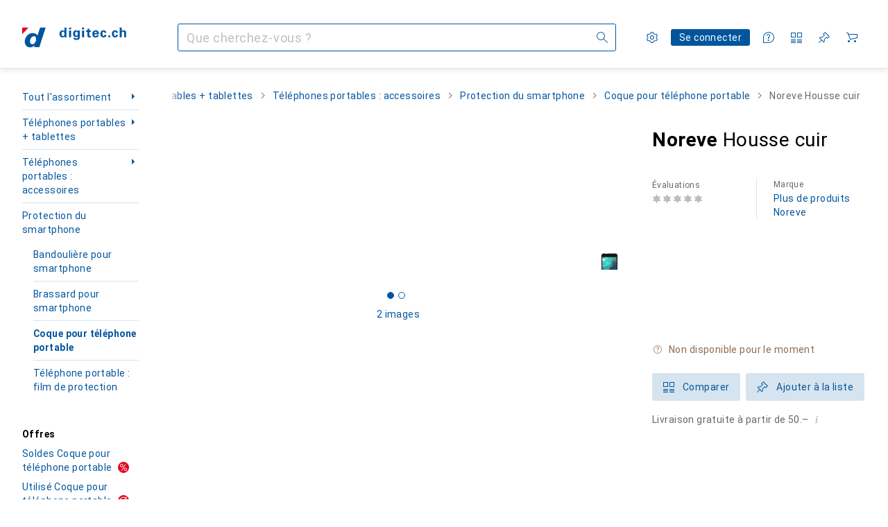

--- FILE ---
content_type: text/javascript
request_url: https://static03.galaxus.com/_next/static/chunks/27865-66d13024d7624227.js
body_size: 1947
content:
(self.webpackChunk_N_E=self.webpackChunk_N_E||[]).push([[27865],{61834:(e,t,l)=>{"use strict";l.d(t,{A:()=>r});let r=["Schliessen","Close","Fermer","Chiudi","Sluit"]},163687:(e,t,l)=>{"use strict";l.d(t,{A:()=>d});var r=l(487011),i=l(293096),n=l(92424),a=l(406029),s=l(374347);let d=e=>{var{title:t,titleId:l}=e,d=(0,n._)(e,["title","titleId"]);return(0,a.jsxs)(s.E,(0,i._)((0,r._)({fill:"none",viewBox:"0 0 16 16",width:16,height:16,"aria-labelledby":l},d),{children:[t?(0,a.jsx)("title",{id:l,children:t}):null,(0,a.jsx)("path",{fill:"#000",fillRule:"evenodd",d:"M12.192 3 7.95 7.243 3.708 3 3 3.706 7.243 7.95 3 12.193l.708.707L7.95 8.656l4.242 4.243.707-.705v-.003L8.657 7.95l4.242-4.242z",clipRule:"evenodd"})]}))}},217437:(e,t,l)=>{"use strict";l.d(t,{T:()=>x});var r=l(406029),i=l(153234);let n=()=>l.e(97060).then(l.bind(l,820544)),a=e=>{let{manualDataLayerPush:t=!1,manualPageTracking:l=!1,disableSnowplowPageView:a=!1}=e,s=(0,i.D)(n,null,{skip:!!l});return s&&(0,r.jsx)(s.Tracking,{manualDataLayerPush:null!=t&&t,disableSnowplowPageView:null!=a&&a})};var s=l(724368),d=l(184904),u=l(959265),o=l(354580);let c=(0,d.R)(()=>Promise.all([l.e(74266),l.e(44518),l.e(52842),l.e(3421),l.e(56217),l.e(53199),l.e(52140),l.e(40142),l.e(83568),l.e(39534),l.e(26312),l.e(49855),l.e(24320),l.e(42870),l.e(96225),l.e(93773),l.e(6662),l.e(75859),l.e(1909),l.e(76357),l.e(19385),l.e(73279)]).then(l.bind(l,156833)),"DevSettingsButton"),h=()=>{let e=(0,o.HU)(),t=(0,u.c)();return e&&!t?null:(0,r.jsx)(s.D,{children:(0,r.jsx)(c,{})})};var v=l(924504),b=l(773211);let x=e=>{let{product:t,robots:l,manualDataLayerPush:i,manualPageTracking:n,disableSnowplowPageView:s,children:d}=e;return(0,r.jsxs)(r.Fragment,{children:[(0,r.jsx)(v.AE,{robots:l}),(0,r.jsx)(b.K,{product:t,children:d}),(0,r.jsx)(h,{}),(0,r.jsx)(a,{manualPageTracking:n,manualDataLayerPush:i,disableSnowplowPageView:s})]})}},270033:(e,t,l)=>{"use strict";l.d(t,{H:()=>a});var r=l(406029),i=l(989504),n=l(832971);let a=()=>{let{mainContent:e}=(0,i.L)();return(0,r.jsx)(n.a,{inline:!0,children:e})}},371886:(e,t,l)=>{"use strict";l.d(t,{A:()=>r});let r=["Zur\xfcck","Back","Retour","Indietro","Terug"]},451367:(e,t,l)=>{"use strict";l.d(t,{A:()=>d});var r=l(487011),i=l(293096),n=l(92424),a=l(406029),s=l(374347);let d=e=>{var{title:t,titleId:l}=e,d=(0,n._)(e,["title","titleId"]);return(0,a.jsxs)(s.E,(0,i._)((0,r._)({fill:"none",viewBox:"0 0 16 16",width:16,height:16,"aria-labelledby":l},d),{children:[t?(0,a.jsx)("title",{id:l,children:t}):null,(0,a.jsx)("path",{fill:"#000",fillRule:"evenodd",d:"M5.95 3.5 1 8.499l.707.716L5.95 13.5l.707-.714-3.743-3.782H15V7.995H2.914l3.743-3.78z",clipRule:"evenodd"})]}))}},609170:(e,t,l)=>{"use strict";l.d(t,{T:()=>i,_:()=>n});var r=l(649097);l(957042);let i=r.As("yn9Sjfb1"),n=r.As("yn9Sjfb2")},641043:(e,t,l)=>{"use strict";l.d(t,{K0:()=>u});var r=l(487011),i=l(293096),n=l(92424),a=l(406029),s=l(181296),d=l(649097);l(850557);let u=e=>{var{children:t,type:l="button",disabled:d=!1,tooltip:u,tabIndex:c,variant:h="border-less","aria-label":v,onPointerEnter:b,onPointerLeave:x,onBlur:j,onFocus:p,ref:f}=e,m=(0,n._)(e,["children","type","disabled","tooltip","tabIndex","variant","aria-label","onPointerEnter","onPointerLeave","onBlur","onFocus","ref"]);let{onPointerEnter:y,onPointerLeave:w,onBlur:g,onFocus:A}=(0,s.l)({content:u,isEnabled:!d}),P=null!==u||v?{"aria-label":v||u||void 0,tabIndex:c}:{tabIndex:-1,"aria-hidden":!0,"aria-label":void 0};return(0,a.jsx)(o,(0,i._)((0,r._)({ref:f,disabled:d,type:l,$variant:h,onPointerEnter:e=>{y(e),null==b||b(e)},onPointerLeave:e=>{w(e),null==x||x(e)},onFocus:e=>{A(e),null==p||p(e)},onBlur:e=>{g(e),null==j||j(e)}},m,P),{children:t}))},o=d.LW("yUjq5DY1",e=>{let{$variant:t}=e;return"standard"===t&&(0,d.AH)("yUjq5DY2")},e=>{let{$variant:t}=e;return"primary"===t&&(0,d.AH)("yUjq5DY3")})},691068:(e,t,l)=>{"use strict";l.d(t,{A:()=>r});let r=["[0] Assistant","[0] Assistant","[0] Assistant","[0] Assistant","[0] Assistant"]},759940:(e,t,l)=>{"use strict";l.d(t,{A:()=>d});var r=l(487011),i=l(293096),n=l(92424),a=l(406029),s=l(374347);let d=e=>{var{title:t,titleId:l}=e,d=(0,n._)(e,["title","titleId"]);return(0,a.jsxs)(s.E,(0,i._)((0,r._)({fill:"none",viewBox:"0 0 16 16",width:16,height:16,"aria-labelledby":l},d),{children:[t?(0,a.jsx)("title",{id:l,children:t}):null,(0,a.jsx)("path",{fill:"#000",d:"M6.52 12.008c0-.56.44-1 1-1s1 .44 1 1-.44 1-1 1-1-.44-1-1M7.52 3.97c-.903 0-1.635.733-1.635 1.636h-1A2.635 2.635 0 1 1 8.02 8.194v1.705h-1V7.241h.51a1.635 1.635 0 0 0-.01-3.27"}),(0,a.jsx)("path",{fill:"#000",fillRule:"evenodd",d:"M8 16a8 8 0 1 0-8-8v8zm7-8a7 7 0 0 1-7 7H1V8a7 7 0 0 1 14 0",clipRule:"evenodd"})]}))}},849199:(e,t,l)=>{"use strict";function r(e){return Object.assign(e.Page,{getInitialProps:e.getInitialProps,scrumTeam:e.metaData.team,personallyIdentifiableProperties:e.metaData.personallyIdentifiableProperties,minimumRequiredTrustLevel:e.metaData.minimumRequiredTrustLevel,isErrorPage:e.metaData.isErrorPage,disableLayoutQuery:e.metaData.disableLayoutQuery||!1,disableGetDataFromTree:!e.metaData.enableDeprecatedSlowApolloSSR||void 0})}l.d(t,{a:()=>r})},850557:()=>{},914266:(e,t,l)=>{"use strict";l.d(t,{A:()=>d});var r=l(487011),i=l(293096),n=l(92424),a=l(406029),s=l(374347);let d=e=>{var{title:t,titleId:l}=e,d=(0,n._)(e,["title","titleId"]);return(0,a.jsxs)(s.E,(0,i._)((0,r._)({fill:"none",viewBox:"0 0 16 16",width:16,height:16,"aria-labelledby":l},d),{children:[t?(0,a.jsx)("title",{id:l,children:t}):null,(0,a.jsx)("path",{fill:"#000",fillRule:"evenodd",d:"M13.25 5 8 10.444 2.75 5 2 5.778 8 12l6-6.222z",clipRule:"evenodd"})]}))}},924504:(e,t,l)=>{"use strict";l.d(t,{AE:()=>u,e1:()=>h});var r=l(406029),i=l(868384),n=l(354580),a=l(646068),s=l(795669),d=l.n(s);let u=e=>{let{robots:t}=e,l=(0,n.T)(),{language:i}=(0,a.B)();return(0,r.jsx)(o,{lang:i,robots:t,portalId:l})},o=e=>{let{lang:t,robots:l,portalId:i}=e;return(0,r.jsx)(d(),{children:(0,r.jsx)("meta",{name:"robots",content:c(t,i)?l:"noindex, nofollow"})})},c=(e,t)=>v[t].includes(e),h=(e,t)=>v[t].includes(e),v={[i.mG]:["de","en"],[i.qb]:["de","en"],[i.D6]:["fr","en"],[i.Jc]:["de","en","nl"],[i.Us]:["de","fr","en","nl"],[i.Ys]:["it","en"],[i.wD]:["de","fr","it","en"],[i.qz]:["de","fr","it","en"],[i.gM]:["de","fr","it","en"]}},957042:()=>{},989504:(e,t,l)=>{"use strict";l.d(t,{L:()=>a,z:()=>s});var r=l(406029),i=l(455729);let n=i.createContext(void 0),a=()=>{let e=(0,i.use)(n);if(!e)throw Error("useLayoutContext must be used within a LayoutContextProvider");return e},s=e=>{let{children:t,value:l}=e;return(0,r.jsx)(n,{value:l,children:t})}}}]);
//# sourceMappingURL=/_next/static/sourcemaps/static/chunks/27865-66d13024d7624227.js.map